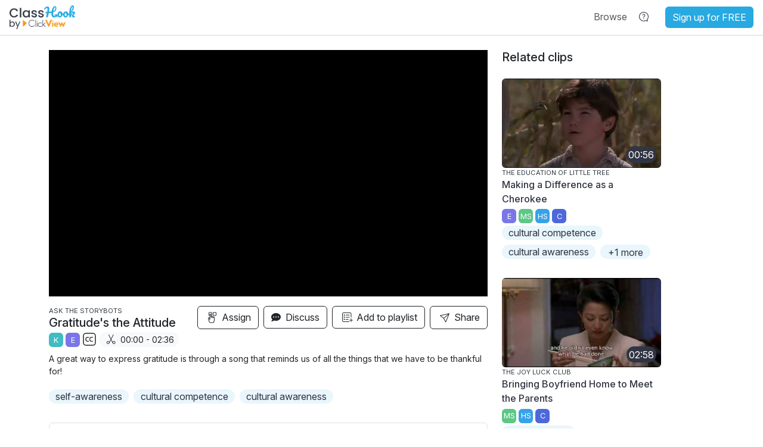

--- FILE ---
content_type: text/html; charset=utf-8
request_url: https://www.classhook.com/resources/5538-ask-the-storybots-gratitude-s-the-attitude
body_size: 75081
content:


<!DOCTYPE html>
<html>
	<head>

		<title>ClassHook | Gratitude&#39;s the Attitude</title>

		<meta name="keywords" content="Class Hook, ClassHook, Student Engagement, Anticipatory Set, Lesson Hook, Educational Video Clips, Popular TV Shows and Movies, Ask the StoryBots cultural competence awareness Social-Emotional Learning Self-awareness" />
		<meta name="copyright" content="&copy; 2015 - 2026 ClassHook" />
		<meta name="description" content="A great way to express gratitude is through a song that reminds us of all the things that we have to be thankful for!" />

		<!-- Favicons - generated by RealFaviconGenerator.net -->
		<link rel="apple-touch-icon" type="image/x-icon" href="/assets/favicons/apple-touch-icon-40c33d0931139cb4bdc33f42a2e841406e71b62601b763d5c9d551f58a5d5b0a.png?v=2" sizes="180x180" />
		<link rel="icon" type="image/png" href="/assets/favicons/favicon-32x32-f878257e8e014bd1ac1b31016650bbf77adfea663d669b534af9854b12340bb6.png?v=2" sizes="32x32" />
		<link rel="icon" type="image/png" href="/assets/favicons/favicon-16x16-34c2c6dbcc646a29de73bbeed408dbca3954826a8661c2a8c0e5079164a18504.png?v=2" sizes="16x16" />

		<link rel="manifest" href="/assets/favicons/manifest-6a735a9da7f00d815cb81f2c96e10efcc92e7750671dfda7a61c1e8564c37e70.json?v=2">
		<link rel="mask-icon" href="/assets/favicons/safari-pinned-tab-5d6da6069b7ae2f230316cd6eaf8394afa0bc43096ad689bdfb7d0d54799dc68.svg?v=2" color="#5bbad5">
		<link rel="shortcut icon" type="image/x-icon" href="/assets/favicons/favicon-e249da16b04071bc3b2b9d9f215baa213c869c336b55aaf2f254a616463b74f0.ico?v=2" />

		<!-- Fonts -->
		<link rel="preconnect" href="https://fonts.googleapis.com">
		<link rel="preconnect" href="https://fonts.gstatic.com" crossorigin>
		<link href="https://fonts.googleapis.com/css2?family=Poppins:ital,wght@0,100;0,200;0,300;0,400;0,500;0,600;0,700;0,800;0,900;1,100;1,200;1,300;1,400;1,500;1,600;1,700;1,800;1,900&display=swap" rel="stylesheet">
		<link href="https://fonts.googleapis.com/css2?family=Inter:ital,opsz,wght@0,14..32,100..900;1,14..32,100..900&display=swap" rel="stylesheet">

		<!-- Windows Live Tiles -->
		<meta name="msapplication-config" content="/assets/favicons/browserconfig-c89298fa4d85a75c63a8d61ee1b4d2be97d6409c612d0c8b916bfaf31ac515da.xml?v=2">
		<meta name="theme-color" content="#ffffff">

		<!-- Facebook Open Graph Tags -->
		<meta property="og:type"        content="video.tv_show">
		<meta property="og:title"       content="ClassHook | Gratitude&#39;s the Attitude">
		<meta property="og:description" content="A great way to express gratitude is through a song that reminds us of all the things that we have to be thankful for!">
		<meta property="og:url" 				content="https://www.classhook.com/resources/5538-ask-the-storybots-gratitude-s-the-attitude">

			<meta property="og:image" content="https://i.ytimg.com/vi/6F2VDKkw1qU/mqdefault.jpg">



			<meta property="og:video" content="https://www.classhook.com/embeds/daaqbS9IBl?show_subtitles=true">
			<meta property="og:video:url" content="https://www.classhook.com/embeds/daaqbS9IBl?show_subtitles=true">
			<meta property="og:video:secure_url" content="https://www.classhook.com/embeds/daaqbS9IBl?show_subtitles=true">

			<!-- Twitter cards for embedded video -->
			<meta name="twitter:card" content="player">
			<meta name="twitter:site" content="@classhook">
			<meta name="twitter:url" content="https://www.classhook.com/resources/5538-ask-the-storybots-gratitude-s-the-attitude">
			<meta name="twitter:title" content="ClassHook | Gratitude&#39;s the Attitude">
			<meta name="twitter:description" content="A great way to express gratitude is through a song that reminds us of all the things that we have to be thankful for!">
			<meta name="twitter:image" content="https://i.ytimg.com/vi/6F2VDKkw1qU/mqdefault.jpg">
			<meta name="twitter:player" content="https://www.classhook.com/embeds/daaqbS9IBl?show_subtitles=true">
			<meta name="twitter:player:width" content="1280">
			<meta name="twitter:player:height" content="720">

		<meta charset="utf-8">

		<!-- Responsive viewport meta tag for ensuring proper rendering and touch zooming on mobile devices -->
		<meta name="viewport" content="width=device-width, initial-scale=1, shrink-to-fit=no">

		<link rel="stylesheet" media="all" href="/assets/application-489e33c6b2d1d3a5255a8efaf96277b9b3d3aaa394ec9c6928d3b1a7b1f45f14.css" />
		<script src="/assets/application-6026711aa081f688814b4c412e0fbb3e8625a73f35c4f59ca794303ffe934429.js"></script>

    
    
    <script src="/vite/assets/application-CGKckvoy.js" crossorigin="anonymous" type="module"></script><link rel="stylesheet" media="screen" href="/vite/assets/application-BN_sCr3Z.css" />

		  <script type="text/javascript" src="https://js.stripe.com/v3/"></script>
  <script type="text/javascript">
    var stripe = Stripe("pk_live_51LUKMfEyxp301XPxNzM3OPve834DXi45RM9gGdFJ6wVjRxet5NWIagr023HbjhhisukUz4S5SU2bMujvs9ouNfTK00dae5Donp");
  </script>


		<meta name="csrf-param" content="authenticity_token" />
<meta name="csrf-token" content="nnwmTOK0jYpwRCeyYxfqFjG4VHTiztJrxu1sC0mckPEN8aRzSlmIkNwd7FrqSPJP3L6jMpk5CHhCP21b9uAAbw" />

		

		<script>
  window.chUseEduPlayer = false;
</script>

				<script>
		// Check if the user does NOT have the localStorage item that excludes him/her from Google Analytics tracking
		if (!localStorage.getItem('classhook-ga-exclusion')) {
			var gaScriptElement = document.createElement("script");
			gaScriptElement.type = "text/javascript";
			gaScriptElement.src = "https://www.googletagmanager.com/gtag/js?id=G-KT90FBJZVQ";
			gaScriptElement.async = true;
			document.getElementsByTagName('head')[0].appendChild(gaScriptElement);

			window.dataLayer = window.dataLayer || [];
			function gtag(){dataLayer.push(arguments);}
			gtag('js', new Date());
			gtag('config', 'G-KT90FBJZVQ');
		}
	</script>


			  <script type="text/javascript">
    (function(c,l,a,r,i,t,y){
        c[a]=c[a]||function(){(c[a].q=c[a].q||[]).push(arguments)};
        t=l.createElement(r);t.async=1;t.src="https://www.clarity.ms/tag/"+i;
        y=l.getElementsByTagName(r)[0];y.parentNode.insertBefore(t,y);
    })(window, document, "clarity", "script", "c6bxe7eiz7");

      window.clarity("set", "loggedIn", "false");
  </script>


			  <!-- Facebook Pixel Code -->
  <script>
    !function(f,b,e,v,n,t,s)
    {if(f.fbq)return;n=f.fbq=function(){n.callMethod?
    n.callMethod.apply(n,arguments):n.queue.push(arguments)};
    if(!f._fbq)f._fbq=n;n.push=n;n.loaded=!0;n.version='2.0';
    n.queue=[];t=b.createElement(e);t.async=!0;
    t.src=v;s=b.getElementsByTagName(e)[0];
    s.parentNode.insertBefore(t,s)}(window, document,'script',
    'https://connect.facebook.net/en_US/fbevents.js');
    fbq('init', '916248075393539');
    fbq('track', 'PageView');
  </script>

  <noscript>
    <img height="1" width="1" style="display:none" src="https://www.facebook.com/tr?id=916248075393539&ev=PageView&noscript=1" />
  </noscript>
  <!-- End Facebook Pixel Code -->


			

		<script src="https://apis.google.com/js/platform.js" async defer></script>
<script src="https://accounts.google.com/gsi/client" async defer></script>


		  <script>

    chRunModuleScript(function() {
      chAnalyticsTrackEvent("page_view", {"model_id":5538,"model_type":"Resource","title":"Gratitude's the Attitude"});
    });
  </script>

	</head>

	<body>
		<div class="site-header">
			<div class="px-3">
					<nav class="navbar navbar-expand-lg navbar-light px-0 align-items-start align-items-md-center">
  <div class="flex-shrink-0">
    <button type="button" class="navbar-toggler me-2 me-sm-0" data-bs-toggle="collapse" data-bs-target="#header-navbar-items" aria-controls="header-navbar-items" aria-expanded="false" aria-label="Toggle navigation">
      <span class="navbar-toggler-icon"></span>
    </button>
    <a class="navbar-brand" href="https://www.classhook.com/">
      <img border="0" width="110px" alt="ClassHook Logo" class="navbar-logo-lg" src="/assets/classhook_logo_v2-438486f868678cf9d6e7656c3865245932b068e287df1c8b6a8573bbf866a646.png" />
      <img border="0" width="40px" alt="ClassHook Logo small" class="navbar-logo-sm" src="/assets/classhook_logo_sm-1a8877ae6ef0d4e311ea553f4bf2cf7770de681aa59057789be234bfcca17f7e.png" />
</a>  </div>

    <!-- items shown in header when navbar is collapsed -->
    <ul class="navbar-nav list-unstyled d-flex d-lg-none flex-row align-items-start align-items-md-center flex-nowrap flex-grow-1 non-collapsed">
            <div id="signin-dropdown" class="dropdown-menu dropdown-menu-override dropdown-menu-right" aria-labelledby="header-item-user-menu">
              <div class="dropdown-item">
                <div class="text-start">
  <form role="form" action="/signin" accept-charset="UTF-8" method="post"><input type="hidden" name="authenticity_token" value="PihSvluD4eib_SG1hIGeYVClvw-IlEmP-xx1IuF_35FC1U7dMcQY8kGb4yO99Esr6BcE41S8bql9xBHq2e4cRw" autocomplete="off" />
    <div class="row">
      <div class='mb-3 col-md-12'>
        <label class=" mb-1" for="session_email">Email</label>
        <input class="form-control" type="text" name="session[email]" id="session_email" />
      </div>
    </div>

    <div class="row">
      <div class='mb-3 col-md-12'>
        <div class="d-flex justify-content-between">
          <label class=" mb-1" for="session_password">Password</label>
          <small><a tabindex="1" href="/forgot_password">Forgot password?</a></small>
        </div>
        <input class="form-control" type="password" name="session[password]" id="session_password" />
      </div>
    </div>

    <input type="submit" name="commit" value="Log in" class="btn btn-dark btn-lg w-100" data-disable-with="Log in" />

    <div class="form-check mt-3">
      <input name="session[remember_me]" type="hidden" value="0" autocomplete="off" /><input class="form-check-input" type="checkbox" value="1" checked="checked" name="session[remember_me]" id="session_remember_me" />
      <label class="form-check-label fw-normal" for="session_remember_me">Stay logged in</label>
    </div>
</form></div>

<div class="row my-4 pb-2">
  <div class="col-md-12">
    <div class="text-center other-login-methods-divider-line">
      <span class="other-login-methods-divider-line-text">
        or
      </span>
    </div>
  </div>
</div>

<div class="mt-2">
  <div id="clever-sign-in-btn" class="mt-3"></div>

  <div id="google-sign-in-btn" class="mt-3"></div>

  <script>
    chRunModuleScript(function() {
      renderGoogleSignInButton("google-sign-in-btn", {
        clientId: "355766646610-mma7gio4jrcq11l15ov32pc7n3eforfo.apps.googleusercontent.com"
      });

      renderCleverSignInButton("clever-sign-in-btn", {
        buttonText: "Sign in with Clever",
        width: "100%",
        height: "48px",
        url: 'https://clever.com/oauth/authorize?client_id=ac16d559dd7d3769cf22&amp;redirect_uri=https%3A%2F%2Fwww.classhook.com%2Fclever_oauth%2Fnew&amp;response_type=code'
      });
    });
  </script>
</div>

<p class="mt-4">New to ClassHook? <a href="/signup">Sign up for FREE</a></p>

              </div>
            </div>
          </li>
    </ul>

    <!-- Collapsable items, will hide at sm -->
    <div id="header-navbar-items" class="collapse navbar-collapse">
      <ul class="navbar-nav align-items-center header-navbar-center w-100 d-flex justify-content-between list-unstyled">
        <!-- Search bar -->
        <div class='mx-auto header-navbar-search d-none d-lg-block'>
        </div>
        <!-- Collapsiable navbar items -->
        <div class="d-flex align-items-start algin-items-lg-center">
          <li class="nav-item ms-2 dropdown px-lg-0 px-2">
            <a id="header-item-browse" href="#" class="nav-link header-menu-item text-nowrap" data-bs-toggle="dropdown" role="button" aria-expanded="false" aria-haspopup="true">
              <span class="nav-item-text">Browse</span>
            </a>
            <div class="dropdown-menu dropdown-menu-end" aria-labelledby="header-item-browse">
              <a class="dropdown-item" href="/browse_subjects">Browse Subjects</a>
              <a class="dropdown-item" href="/browse_genres">
  <div class="d-flex align-items-center justify-content-between">
    <span class="me-2">Browse Genres</span>


      <div id="header-paywall-TKhy0lJQi4E"></div>

      <script>
        chRunModuleScript(function() {
          renderUpgradeButton("header-paywall-TKhy0lJQi4E", {
            disableClicks: true,
            size: "sm"
          });
        });
      </script>
  </div>
</a>
              <a class="dropdown-item" href="/playlists/browse">ClassHook Playlists</a>
              <a class="dropdown-item" href="/clips_by_standards">Clips by Standards</a>
              <a class="dropdown-item" href="/vocabulary_finder">Vocabulary Finder</a>
              <a class="dropdown-item" href="/movie_recommendations">Movie Recommendations</a>
            </div>
          </li>
          <li class="nav-item dropdown px-lg-0 px-2">
            <a id="header-item-help" href="#" class="nav-link header-menu-item text-nowrap" data-bs-toggle="dropdown" role="button" aria-expanded="false" aria-haspopup="true">
              <svg xmlns="http://www.w3.org/2000/svg" width="24" height="24" viewBox="0 0 24 24" fill="none" class="nav-item-icon" style="width: 24px">
<path d="M5.05376 11.9032C5.05376 8.13241 8.15156 5.05376 12 5.05376C15.8484 5.05376 18.9462 8.13241 18.9462 11.9032C18.9462 13.5322 18.3707 15.0272 17.4062 16.2043C17.1266 16.5456 17.1006 16.9278 17.1138 17.1538C17.1269 17.3806 17.1864 17.5888 17.2344 17.735C17.285 17.8895 17.3482 18.048 17.4017 18.1811C17.4094 18.2001 17.4169 18.2187 17.4243 18.2371C17.4727 18.3573 17.5161 18.4649 17.5563 18.5744C17.6002 18.694 17.6305 18.7907 17.6505 18.8682C17.5766 18.8309 17.4852 18.7785 17.3731 18.7065C17.2749 18.6433 17.1794 18.5777 17.0727 18.5044C17.0559 18.4928 17.0387 18.4811 17.0213 18.4691C16.9024 18.3876 16.7611 18.2913 16.621 18.2081C16.4881 18.1292 16.298 18.0262 16.0802 17.9638C15.8633 17.9018 15.4882 17.8436 15.0959 18.0366C14.1653 18.4943 13.1149 18.7526 12 18.7526C8.15156 18.7526 5.05376 15.6739 5.05376 11.9032ZM18.2213 16.8722C19.3337 15.5146 20 13.7858 20 11.9032C20 7.53837 16.4183 4 12 4C7.58172 4 4 7.53837 4 11.9032C4 16.268 7.58172 19.8063 12 19.8063C13.2794 19.8063 14.4886 19.5097 15.561 18.9821C15.7628 18.8829 16.0908 19.1083 16.4745 19.3719C17.07 19.7811 17.7996 20.2824 18.4 19.8063C19.0009 19.33 18.6704 18.5101 18.4011 17.8418C18.2278 17.4119 18.0799 17.0448 18.2213 16.8722Z" fill="#313543"></path>
<path d="M12.6182 15.2592C12.6182 15.6795 12.2815 16 11.8909 16C11.5003 16 11.1636 15.6723 11.1636 15.2592C11.1636 14.8532 11.4936 14.5255 11.8909 14.5255C12.2882 14.5255 12.6182 14.8461 12.6182 15.2592Z" fill="#313543"></path>
<path d="M12.2345 13.6895C12.3128 13.5735 12.3519 13.4294 12.3519 13.2573V13.1733C12.3554 12.9771 12.3832 12.811 12.4354 12.675C12.4876 12.5389 12.5737 12.4078 12.6937 12.2817C12.8138 12.1557 12.9799 12.0106 13.1921 11.8465C13.5296 11.5864 13.8062 11.2872 14.0219 10.949C14.2376 10.6108 14.3455 10.2096 14.3455 9.74529C14.3455 9.257 14.2419 8.84678 14.0349 8.51459C13.8279 8.18239 13.5505 7.93025 13.2026 7.75815C12.8547 7.58605 12.4702 7.5 12.0492 7.5C11.59 7.5 11.169 7.61506 10.7863 7.8452C10.4036 8.07534 10.1183 8.41653 9.93046 8.86878C9.88524 8.97685 9.85219 9.08691 9.83131 9.19897C9.81043 9.31105 9.8 9.41711 9.8 9.51716C9.8 9.66925 9.83827 9.79431 9.91481 9.89236C9.99135 9.99042 10.1009 10.0395 10.2436 10.0395C10.3619 10.0395 10.461 10.0014 10.541 9.9254C10.6211 9.84935 10.6785 9.7473 10.7133 9.61922C10.8316 9.19097 11.0038 8.89981 11.2299 8.74572C11.4561 8.59163 11.7187 8.51459 12.0179 8.51459C12.2684 8.51459 12.4954 8.56361 12.699 8.66167C12.9025 8.75972 13.0643 8.89981 13.1843 9.0819C13.3043 9.26401 13.3643 9.48313 13.3643 9.73928C13.3643 9.96342 13.3261 10.1565 13.2495 10.3186C13.173 10.4807 13.0704 10.6258 12.9416 10.7539C12.8129 10.8819 12.6703 11.008 12.5137 11.1321C12.3084 11.2922 12.1197 11.4653 11.9475 11.6514C11.7753 11.8375 11.637 12.0436 11.5326 12.2697C11.4282 12.4959 11.376 12.749 11.376 13.0292V13.2693C11.376 13.4454 11.4178 13.5885 11.5013 13.6986C11.5848 13.8086 11.7083 13.8636 11.8718 13.8636C12.0353 13.8636 12.1562 13.8056 12.2345 13.6895Z" fill="#313543"></path>
</svg>
            </a>
            <div class="dropdown-menu dropdown-menu-right" aria-labelledby="header-item-help">
              <a class="dropdown-item" href="/use_cases">Use Cases</a>
              <a class="dropdown-item" href="/downloads">Resources</a>
              <a class="dropdown-item" href="/training">Training Videos</a>
              <a class="dropdown-item" target="_blank" data-ch-event-name="click" data-ch-event-title="Help Center" data-ch-event-link="help_center" rel="noopener noreferrer" href="https://help.classhook.com">Help Center</a>
              <div class="dropdown-divider" role="separator"></div>
              <a class="dropdown-item" href="/contact">Contact us</a>
            </div>
          </li>
        </div>

        <!-- Avatar or Log in -->
              <div id="signin-dropdown" class="dropdown-menu dropdown-menu-override dropdown-menu-right" aria-labelledby="header-item-user-menu">
                <div class="dropdown-item">
                  <div class="text-start">
  <form role="form" action="/signin" accept-charset="UTF-8" method="post"><input type="hidden" name="authenticity_token" value="MbVOMoIcwqW_w2h02VM8xD5YXcgaRh9-lhMxAXN0zv1NSFJR6Fs7v2WlquLgJumOhurmJMZuOFgQy1XJS-UNKw" autocomplete="off" />
    <div class="row">
      <div class='mb-3 col-md-12'>
        <label class=" mb-1" for="session_email">Email</label>
        <input class="form-control" type="text" name="session[email]" id="session_email" />
      </div>
    </div>

    <div class="row">
      <div class='mb-3 col-md-12'>
        <div class="d-flex justify-content-between">
          <label class=" mb-1" for="session_password">Password</label>
          <small><a tabindex="1" href="/forgot_password">Forgot password?</a></small>
        </div>
        <input class="form-control" type="password" name="session[password]" id="session_password" />
      </div>
    </div>

    <input type="submit" name="commit" value="Log in" class="btn btn-dark btn-lg w-100" data-disable-with="Log in" />

    <div class="form-check mt-3">
      <input name="session[remember_me]" type="hidden" value="0" autocomplete="off" /><input class="form-check-input" type="checkbox" value="1" checked="checked" name="session[remember_me]" id="session_remember_me" />
      <label class="form-check-label fw-normal" for="session_remember_me">Stay logged in</label>
    </div>
</form></div>

<div class="row my-4 pb-2">
  <div class="col-md-12">
    <div class="text-center other-login-methods-divider-line">
      <span class="other-login-methods-divider-line-text">
        or
      </span>
    </div>
  </div>
</div>

<div class="mt-2">
  <div id="clever-sign-in-btn" class="mt-3"></div>

  <div id="google-sign-in-btn" class="mt-3"></div>

  <script>
    chRunModuleScript(function() {
      renderGoogleSignInButton("google-sign-in-btn", {
        clientId: "355766646610-mma7gio4jrcq11l15ov32pc7n3eforfo.apps.googleusercontent.com"
      });

      renderCleverSignInButton("clever-sign-in-btn", {
        buttonText: "Sign in with Clever",
        width: "100%",
        height: "48px",
        url: 'https://clever.com/oauth/authorize?client_id=ac16d559dd7d3769cf22&amp;redirect_uri=https%3A%2F%2Fwww.classhook.com%2Fclever_oauth%2Fnew&amp;response_type=code'
      });
    });
  </script>
</div>

<p class="mt-4">New to ClassHook? <a href="/signup">Sign up for FREE</a></p>

                </div>
              </div>
            </li>
      </ul>
    </div>
    <!-- Always show Sing-up button for non-logged-in users in non-homepages pages -->
      <ul class="navbar-nav list-unstyled flex-row align-items-center flex-nowrap ms-3">
        <li class="nav-item">
          <a class="btn btn-primary text-white homepage-nav-btn" href="/signup">Sign up for FREE</a>
        </li>
      </ul>

</nav>

			</div>

			<hr class="header-separator">
		</div>

				<div class="site-body-white">
		<div class="container">

			<div id="flash-messages">
				
			</div>

			


<div id="resource-modal" class="view-resource" data-id="5538">
    <div id="login-required-modal" class="modal fade" role="dialog" aria-hidden="true">
  <div class="modal-dialog" role="document">
    <div class="modal-content">
      <div class="modal-header">
        <h4 class="modal-title">Sign in required</h4>

        <button type="button" class="btn-close" data-bs-dismiss="modal" aria-label="Close">
          
        </button>
      </div>

      <div class="modal-body">
        <div class="text-center">
          <i class="fas fa-lightbulb ch-orange fa-8x"></i>
        </div>

        <h4 class="text-center my-3">
          Sign up to
          <span id="login-required-modal-action-text">gain access to lesson features.</span>
        </h4>

        <div class="text-center">
          <a class="btn btn-lg btn-dark w-75" href="/signup?page_ref=login_required_modal">Create a free account</a>
        </div>

        <p class="text-center mt-2">
          Already have an account? <a href="/signin?page_ref=login_required_modal">Sign in</a>
        </p>
      </div>
    </div>
  </div>
</div>


      <div id="resource-end-signup-cta-modal" class="modal fade clip-end-signup-cta-modal" role="dialog">
	<div class="modal-dialog" role="document">
		<div class="modal-content">
			<div class="modal-header">
				<h4 class="modal-title">Sign in to access great benefits</h4>

				<button type="button" class="btn-close" data-bs-dismiss="modal" aria-label="Close">
          
        </button>
			</div>

			<div class="modal-body">
				<ul class="benefits-list">
					<li>Watch more clips for free</li>
					<li>Organize clips into playlists</li>
					<li>Access discussion questions and standards</li>
					<li>Upload your own clips</li>
					<li>And more</li>
				</ul>
			</div>

			<div class="text-center">
				<a class="btn btn-lg btn-dark w-75" href="/signup?page_ref=clip_end_signup_cta_modal">Create a free account</a>
			</div>

			<p class="text-center mt-2">
				Already have an account? <a href="/signin?page_ref=clip_end_signup_cta_modal">Sign in</a>
			</p>
		</div>
	</div>
</div>


  <div class="row">
    <!-- Clip Section -->
    <div class="col-lg-8 col-md-12 pt-4">
      <div>
        <div class="position-relative pb-3">

          <div id="video-player-container" class="video-player-container ">
          </div>

        </div>
      </div>

      <div data-discussion-mode-toggle="true">
        <div class="d-flex flex-wrap">
          <div class="mb-2 me-2">
              <div class="resource-series-title">
                Ask the StoryBots
              </div>

            <h5 class="me-3 mb-1">Gratitude&#39;s the Attitude</h5>

            <div>
              


	<button type="button" class="btn btn-grade-level-k " title="Kindergarten" data-bs-toggle="tooltip">
		K
</button>


	<button type="button" class="btn btn-grade-level-e " title="Elementary" data-bs-toggle="tooltip">
		E
</button>


                

<button type="button" class="btn btn-link text-reset p-0" data-bs-toggle="modal" data-bs-target="#subtitles-modal">
  <svg xmlns="http://www.w3.org/2000/svg" width="22" height="22" viewBox="0 0 22 22" fill="currentColor">
<path d="M17 0.333344C19.5773 0.333344 21.6666 2.42268 21.6666 5.00001V17C21.6666 19.5773 19.5773 21.6667 17 21.6667H4.99998C2.42265 21.6667 0.333313 19.5773 0.333313 17V5.00001C0.333313 2.42268 2.42265 0.333344 4.99998 0.333344H17ZM17 1.66668H4.99998C3.15903 1.66668 1.66665 3.15906 1.66665 5.00001V17C1.66665 18.841 3.15903 20.3333 4.99998 20.3333H17C18.8409 20.3333 20.3333 18.841 20.3333 17V5.00001C20.3333 3.15906 18.8409 1.66668 17 1.66668ZM9.66665 7.00001C10.0348 7.00001 10.3333 7.29849 10.3333 7.66668C10.3333 8.03487 10.0348 8.33334 9.66665 8.33334H7.66665C6.56208 8.33334 5.66665 9.22877 5.66665 10.3333V11.6667C5.66665 12.7712 6.56208 13.6667 7.66665 13.6667H9.66665C10.0348 13.6667 10.3333 13.9652 10.3333 14.3333C10.3333 14.7015 10.0348 15 9.66665 15H7.66665C5.8257 15 4.33331 13.5076 4.33331 11.6667V10.3333C4.33331 8.49239 5.8257 7.00001 7.66665 7.00001H9.66665ZM16.3333 7.00001C16.7015 7.00001 17 7.29849 17 7.66668C17 8.03487 16.7015 8.33334 16.3333 8.33334H14.3333C13.2287 8.33334 12.3333 9.22877 12.3333 10.3333V11.6667C12.3333 12.7712 13.2287 13.6667 14.3333 13.6667H16.3333C16.7015 13.6667 17 13.9652 17 14.3333C17 14.7015 16.7015 15 16.3333 15H14.3333C12.4924 15 11 13.5076 11 11.6667V10.3333C11 8.49239 12.4924 7.00001 14.3333 7.00001H16.3333Z" fill="currentColor"></path>
</svg>
  <span class="sr-only">Subtitles settings</span>
</button>

<div id="subtitles-modal" class="modal fade" role="dialog" aria-hidden="true" aria-labelledby="Subtitles Settings">
  <div class="modal-dialog" role="document">
    <div class="modal-content">
      <div class="modal-header">
        <h4 class="modal-title">
          <svg xmlns="http://www.w3.org/2000/svg" width="22" height="22" viewBox="0 0 22 22" fill="currentColor">
<path d="M17 0.333344C19.5773 0.333344 21.6666 2.42268 21.6666 5.00001V17C21.6666 19.5773 19.5773 21.6667 17 21.6667H4.99998C2.42265 21.6667 0.333313 19.5773 0.333313 17V5.00001C0.333313 2.42268 2.42265 0.333344 4.99998 0.333344H17ZM17 1.66668H4.99998C3.15903 1.66668 1.66665 3.15906 1.66665 5.00001V17C1.66665 18.841 3.15903 20.3333 4.99998 20.3333H17C18.8409 20.3333 20.3333 18.841 20.3333 17V5.00001C20.3333 3.15906 18.8409 1.66668 17 1.66668ZM9.66665 7.00001C10.0348 7.00001 10.3333 7.29849 10.3333 7.66668C10.3333 8.03487 10.0348 8.33334 9.66665 8.33334H7.66665C6.56208 8.33334 5.66665 9.22877 5.66665 10.3333V11.6667C5.66665 12.7712 6.56208 13.6667 7.66665 13.6667H9.66665C10.0348 13.6667 10.3333 13.9652 10.3333 14.3333C10.3333 14.7015 10.0348 15 9.66665 15H7.66665C5.8257 15 4.33331 13.5076 4.33331 11.6667V10.3333C4.33331 8.49239 5.8257 7.00001 7.66665 7.00001H9.66665ZM16.3333 7.00001C16.7015 7.00001 17 7.29849 17 7.66668C17 8.03487 16.7015 8.33334 16.3333 8.33334H14.3333C13.2287 8.33334 12.3333 9.22877 12.3333 10.3333V11.6667C12.3333 12.7712 13.2287 13.6667 14.3333 13.6667H16.3333C16.7015 13.6667 17 13.9652 17 14.3333C17 14.7015 16.7015 15 16.3333 15H14.3333C12.4924 15 11 13.5076 11 11.6667V10.3333C11 8.49239 12.4924 7.00001 14.3333 7.00001H16.3333Z" fill="currentColor"></path>
</svg>
          Subtitles Settings
        </h4>

        <button type="button" class="btn-close" data-bs-dismiss="modal" aria-label="Close">

        </button>
      </div>

      <div class="modal-body">
        <form id="resource-user-subtitles-preferences" role="form" action="/users/update_preference" accept-charset="UTF-8" data-remote="true" method="post"><input type="hidden" name="_method" value="patch" autocomplete="off" />
  <div class="row">
    <div class="mb-3 col-md-12">
      <label for="user-subtitles-preference">Subtitles</label>

      <button id="resource-user-subtitles-notice" class="btn btn-link p-0" type="button"
              title="Subtitles generated automatically." data-bs-toggle="tooltip" data-placement="top">
        <i class="fas fa-info-circle"></i>
        <span class="sr-only">Notice: Subtitles generated automatically.</span>
      </button>

      <div class="custom-control custom-switch">
        <input name="user[preferences][subtitles_on]" type="hidden" value="0" autocomplete="off" /><input id="user-subtitles-preference" class="custom-control-input" name="user[preferences][subtitles_on]" aria-label="Subtitles toggle" type="checkbox" value="1" />
        <label for="user-subtitles-preference" class="custom-control-label"></label>
      </div>
    </div>
  </div>

  <div class="row">
    <div class="mb-3 col-md-12">
      <label for="user-subtitles-censor-profanity-preference">Censor profanity</label>

      <button id="modal-resource-user-subtitles-censor-profanity-notice" class="btn btn-link p-0" type="button"
              title="Replaces all profanity in subtitles with censored text." data-bs-toggle="tooltip" data-placement="top">
        <i class="fas fa-info-circle"></i>
        <span class="sr-only">Notice: Replaces all profanity in subtitles with censored text.</span>
      </button>

      <div class="d-flex flex-wrap">
        <div class="custom-control custom-switch me-2">
          <input name="user[preferences][subtitles_censor_profanity]" type="hidden" value="0" autocomplete="off" /><input id="user-subtitles-censor-profanity-preference" class="custom-control-input" name="user[preferences][subtitles_censor_profanity]" aria-label="Censor profanity toggle" type="checkbox" value="1" />
          <label for="user-subtitles-censor-profanity-preference" class="custom-control-label"></label>
        </div>
      </div>
    </div>
  </div>

  <div class="row">
    <div class="mb-3 col-md-12 mb-0">
      <label for="user-skip-profanity-preference">Skip profanity</label>

      <button id="modal-resource-user-skip-profanity-notice" class="btn btn-link p-0" type="button"
              title="Automatically skips past the moments in the clip containing profanity." data-bs-toggle="tooltip" data-placement="top">
        <i class="fas fa-info-circle"></i>
        <span class="sr-only">Notice: Automatically skips past the moments in the clip containing profanity.</span>
      </button>

      <div class="d-flex flex-wrap">
        <div class="custom-control custom-switch me-2">
          <input name="user[preferences][skip_profanity]" type="hidden" value="0" autocomplete="off" /><input id="user-skip-profanity-preference" class="custom-control-input" name="user[preferences][skip_profanity]" aria-label="Skip profanity toggle" type="checkbox" value="1" />
          <label for="user-skip-profanity-preference" class="custom-control-label"></label>
        </div>
      </div>
    </div>
  </div>
</form>
<script>
  // Bind the event to the Subtitles On/Off checkbox
  $("#resource-user-subtitles-preferences").on("change", "#user-subtitles-preference, #user-subtitles-censor-profanity-preference, #user-skip-profanity-preference", function(e)
  	{
  		$("#resource-user-subtitles-preferences").submit();
  	});
</script>

      </div>
    </div>
  </div>
</div>

                <div class="bg-gray-100 rounded-pill d-inline py-1 px-2 clip-segment-badge">
                  <svg xmlns="http://www.w3.org/2000/svg" width="24" height="24" viewBox="0 0 24 24" fill="none">
<path d="M14.8933 16.3573C15.236 15.6691 15.8872 15.1471 16.6992 15.0032C18.0615 14.7618 19.3606 15.676 19.6008 17.0452C19.841 18.4143 18.9314 19.7199 17.5691 19.9613C16.398 20.1689 15.2736 19.5223 14.8284 18.467L12.2262 13.2587L9.65641 18.3969C9.2323 19.4936 8.08424 20.1734 6.8874 19.9613C5.5251 19.7199 4.61546 18.4143 4.85567 17.0452C5.09588 15.6761 6.39498 14.7618 7.75728 15.0032C8.56696 15.1467 9.21673 15.6661 9.56023 16.3513L11.6668 12.1393L7.96396 4.72811C7.84004 4.4801 7.93964 4.17808 8.18642 4.05355C8.43319 3.92901 8.7337 4.0291 8.85762 4.27712L12.2266 11.02L15.5991 4.27695C15.7231 4.02899 16.0236 3.92901 16.2704 4.05365C16.5171 4.17828 16.6166 4.48034 16.4926 4.7283L12.786 12.1395L14.8933 16.3573ZM5.84048 17.2197C5.69617 18.0422 6.24264 18.8266 7.06105 18.9716C7.87946 19.1166 8.6599 18.5674 8.80421 17.7449C8.94852 16.9224 8.40205 16.1381 7.58364 15.993C6.76523 15.8479 5.98479 16.3972 5.84048 17.2197ZM17.3955 18.9716C18.2139 18.8266 18.7603 18.0422 18.616 17.2197C18.4717 16.3972 17.6913 15.8479 16.8729 15.993C16.0544 16.138 15.508 16.9224 15.6523 17.7449C15.7966 18.5674 16.577 19.1166 17.3955 18.9716Z" fill="#313543"></path>
</svg>
                  00:00 - 02:36
                </div>

            </div>
          </div>

          <div class="flex-grow-1"></div>

          <div class="d-flex flex-wrap">
              <div class="me-2 mb-2">
                
  <button class="btn btn-outline-dark login-required-modal" type="button" data-action-text="assign clips to students." title="Assign">
    <svg xmlns="http://www.w3.org/2000/svg" width="24" height="25" viewBox="0 0 24 25" fill="currentColor">
<path d="M13.8876 11.0037C14.0883 10.8928 14.3169 10.8301 14.5593 10.8301C15.3536 10.8301 16 11.5046 16 12.3336L15.9995 15.8969C15.9992 17.809 15.4671 19.6644 14.4606 21.2623C14.3671 21.4107 14.2085 21.5 14.0384 21.5H8.35555C8.22634 21.5 8.10205 21.4484 8.0082 21.3556C7.92945 21.2778 6.08002 19.4264 5.70128 16.9519L5.03731 13.9861C4.94472 13.5725 5.02633 13.1579 5.26131 12.8488C5.485 12.5545 5.82938 12.3797 6.21311 12.3637C6.56998 12.292 6.93393 12.362 7.24429 12.5632C7.34063 12.6257 7.42837 12.6985 7.50649 12.7803V9.51352H7.38647C6.65854 9.51352 6.06631 8.8954 6.06631 8.13564V4.87788C6.06631 4.11812 6.65854 3.5 7.38647 3.5H10.5077C11.2357 3.5 11.8279 4.11812 11.8279 4.87788V8.13561C11.8279 8.89537 11.2357 9.51349 10.5077 9.51349H10.3877V9.9829C10.5236 9.93846 10.6681 9.91448 10.8178 9.91448C11.2934 9.91448 11.716 10.1563 11.9785 10.5283C12.1882 10.4039 12.4306 10.3327 12.6886 10.3327C13.1881 10.3327 13.6291 10.5994 13.8876 11.0037ZM6.6966 16.7693C6.96061 18.5334 8.16062 19.9933 8.56782 20.4453H13.7607C14.5648 19.0751 14.9887 17.5085 14.9889 15.8968L14.9895 12.3336C14.9895 12.0861 14.7965 11.8847 14.5593 11.8847C14.3222 11.8847 14.1292 12.0861 14.1292 12.3337V13.1903C14.1292 13.4815 13.903 13.7177 13.6239 13.7177C13.3449 13.7177 13.1187 13.4815 13.1187 13.1903V11.8363C13.1187 11.5888 12.9257 11.3874 12.6886 11.3874C12.4514 11.3874 12.2584 11.5888 12.2584 11.8363V12.8221C12.2584 13.1133 12.0322 13.3494 11.7532 13.3494C11.4741 13.3494 11.2479 13.1133 11.2479 12.8221V11.4181C11.2479 11.1706 11.0549 10.9692 10.8178 10.9692C10.5806 10.9692 10.3877 11.1706 10.3877 11.4181V12.762C10.3877 13.0532 10.1615 13.2893 9.88242 13.2893C9.60339 13.2893 9.37717 13.0532 9.37717 12.762V7.81692C9.37717 7.56938 9.1842 7.36797 8.94703 7.36797C8.70987 7.36797 8.51689 7.56938 8.51689 7.81692V16.198C8.51689 16.3493 8.45468 16.4933 8.34602 16.5934C8.23735 16.6935 8.09278 16.74 7.94892 16.7213L7.90843 16.716C7.69858 16.6886 7.5273 16.5277 7.47917 16.3127L6.90288 13.7383C6.87674 13.6216 6.80863 13.5224 6.71102 13.4592C6.6134 13.3959 6.49588 13.388 6.38125 13.3952C6.35587 13.3968 6.33831 13.3994 6.31919 13.4023C6.3041 13.4045 6.28795 13.4069 6.26629 13.4091C6.16864 13.4188 6.09558 13.4481 6.05287 13.5043C6.01016 13.5605 5.99895 13.6464 6.02124 13.7461L6.68939 16.7307C6.69225 16.7434 6.69465 16.7563 6.6966 16.7693ZM7.07682 8.13564C7.07682 8.31385 7.21573 8.45884 7.38641 8.45884H7.50642V7.81688C7.50642 6.98779 8.15271 6.31325 8.94707 6.31325C9.74143 6.31325 10.3877 6.98779 10.3877 7.81688V8.45884H10.5077C10.6785 8.45884 10.8174 8.31385 10.8174 8.13564V4.87788C10.8174 4.69968 10.6785 4.55469 10.5077 4.55469H7.38647C7.21573 4.55469 7.07682 4.69968 7.07682 4.87788V8.13564Z" fill="currentColor"></path>
<path d="M17.6252 3.5H14.3748C13.6167 3.5 13 4.11673 13 4.87478V8.12522C13 8.88327 13.6167 9.5 14.3748 9.5H17.6252C18.3833 9.5 19 8.88327 19 8.12522V4.87478C19 4.11673 18.3833 3.5 17.6252 3.5ZM17.9477 8.12522C17.9477 8.30302 17.803 8.44768 17.6252 8.44768H14.3748C14.197 8.44768 14.0524 8.30302 14.0524 8.12522V4.87478C14.0524 4.69698 14.197 4.55232 14.3748 4.55232H17.6252C17.803 4.55232 17.9477 4.69698 17.9477 4.87478V8.12522Z" fill="currentColor"></path>
</svg>
    <span class="d-none d-lg-inline">Assign</span>
  </button>

              </div>

              <div class="me-2 mb-2">
                  <button class="btn btn-outline-dark login-required-modal" type="button" aria-haspopup="true" aria-expanded="false"
          data-action-text="start a class discussion with your students."
  >
    <i class="fas fa-comment-dots me-1"></i>
    Discuss
  </button>

              </div>

              <div class="me-2 mb-2">
                



<button name="button" type="button" id="resource-add-to-playlist-button" title="Add to playlist" class="btn btn-outline-dark login-required-modal" data-action-text="add this clip to a playlist." data-ch-event-name="click" data-ch-event-model-id="5538" data-ch-event-model-type="Resource" data-ch-event-title="Gratitude&#39;s the Attitude" data-ch-event-link="add_playlist_button">
  <svg xmlns="http://www.w3.org/2000/svg" width="24" height="24" viewBox="0 0 24 24" fill="currentColor">
<path fill-rule="evenodd" clip-rule="evenodd" d="M17.1351 4C18.4785 4 19.5676 5.11929 19.5676 6.5V12C19.5676 12.2761 19.3498 12.5 19.0811 12.5C18.8124 12.5 18.5946 12.2761 18.5946 12V6.5C18.5946 5.67157 17.9412 5 17.1351 5H6.43243C5.6264 5 4.97297 5.67157 4.97297 6.5V17.5C4.97297 18.3284 5.6264 19 6.43243 19H15.6757C15.9444 19 16.1622 19.2239 16.1622 19.5C16.1622 19.7761 15.9444 20 15.6757 20H6.43243C5.08904 20 4 18.8807 4 17.5V6.5C4 5.11929 5.08904 4 6.43243 4H17.1351ZM19.1039 14C19.36 14 19.5676 14.1996 19.5676 14.4708L19.5672 16.5H21.5419C21.7949 16.5 22 16.7121 22 16.9649V17.0351C22 17.2919 21.7922 17.5 21.5419 17.5L19.5672 17.499L19.5676 19.5292C19.5676 19.7892 19.3612 20 19.1039 20H19.0583C18.8022 20 18.5946 19.8004 18.5946 19.5292L18.5942 17.499L16.6202 17.5C16.3673 17.5 16.1622 17.2879 16.1622 17.0351V16.9649C16.1622 16.7081 16.3699 16.5 16.6202 16.5H18.5942L18.5946 14.4708C18.5946 14.2108 18.8009 14 19.0583 14H19.1039ZM7.32732 14.3571L8.49288 15.0675C8.88076 15.3039 8.88005 15.6877 8.49288 15.9237L7.32732 16.6341C6.93944 16.8705 6.625 16.7028 6.625 16.239V14.7522C6.625 14.2976 6.94016 14.1211 7.32732 14.3571ZM14.2162 15C14.4849 15 14.7027 15.199 14.7027 15.4444C14.7027 15.6899 14.4849 15.8889 14.2162 15.8889H10.3243C10.0556 15.8889 9.83784 15.6899 9.83784 15.4444C9.83784 15.199 10.0556 15 10.3243 15H14.2162ZM7.32732 10.8523L8.49288 11.5628C8.88076 11.7992 8.88005 12.1829 8.49288 12.4189L7.32732 13.1294C6.93944 13.3658 6.625 13.198 6.625 12.7342V11.2474C6.625 10.7928 6.94016 10.6163 7.32732 10.8523ZM16.1622 11.5C16.4308 11.5 16.6486 11.699 16.6486 11.9444C16.6486 12.1899 16.4308 12.3889 16.1622 12.3889H10.3243C10.0556 12.3889 9.83784 12.1899 9.83784 11.9444C9.83784 11.699 10.0556 11.5 10.3243 11.5H16.1622ZM7.38653 7.2903L8.55209 8.00074C8.93997 8.23716 8.93926 8.62092 8.55209 8.8569L7.38653 9.56734C6.99865 9.80376 6.68421 9.636 6.68421 9.17221V7.68543C6.68421 7.23079 6.99937 7.05432 7.38653 7.2903ZM16.1622 7.82222C16.4308 7.82222 16.6486 8.02121 16.6486 8.26667C16.6486 8.51213 16.4308 8.71111 16.1622 8.71111H10.3243C10.0556 8.71111 9.83784 8.51213 9.83784 8.26667C9.83784 8.02121 10.0556 7.82222 10.3243 7.82222H16.1622Z" fill="currentColor"></path>
</svg>
  <span class="d-none d-lg-inline">Add to playlist</span>
</button>
              </div>

            <div>
              


<div>
  


<button name="button" type="button" class="btn  btn-outline-dark" role="button" title="Share this clip" data-bs-toggle="modal" data-bs-target="#share-modal-R6GMPWPQ6u8GR78JIGc3kA">
	<svg xmlns="http://www.w3.org/2000/svg" width="24" height="25" viewBox="0 0 24 25" fill="currentColor">
<path d="M9.93477 13.9796L13.319 20.2382C13.319 20.2382 13.4615 20.5 13.7535 20.5C14.0455 20.5 14.1956 20.2382 14.1956 20.2382L19.9693 6.1648C19.9693 6.1648 20.0594 5.89278 19.8847 5.68103C19.71 5.46927 19.4217 5.50521 19.4217 5.50521L4.46464 8.72749C4.46464 8.72749 4.1166 8.77805 4.02358 9.09152C3.93056 9.405 4.20436 9.62352 4.20436 9.62352L9.93477 13.9796ZM10.9727 13.8209L18.2075 7.85312L13.6956 18.8517L10.9727 13.8209ZM10.349 13.0526L5.65837 9.48552L17.8703 6.85055L10.349 13.0526Z" fill="currentColor"></path>
</svg>
    <span class="d-none d-lg-inline">Share</span>
</button>
<!-- Share Options Modal -->
<div id="share-modal-R6GMPWPQ6u8GR78JIGc3kA" class="modal " role="dialog" aria-hidden="true" data-bs-focus="true" data-ch-event-type="modal-shown" data-ch-event-name="share" data-ch-event-model-id="5538" data-ch-event-model-type="Resource" data-ch-event-link="share_button" data-ch-event-action="modal_shown">
	<div class="modal-dialog" role="document">
		<div class="modal-content">
			<div class="modal-header">
        <h4 class="modal-title">Share this clip</h4>

				<button type="button" class="btn-close" data-bs-dismiss="modal" aria-label="Close"></button>
			</div>

			<div class="modal-body">
				<div class="share-container justify-content-center">
						<div class="me-4 mb-2 text-center">
							<a class="text-decoration-none text-muted" href="#share-via-embed-code" data-bs-toggle="collapse" role="button">
								<i class="fas fa-code share-icon"></i>
								<div class="share-icon-text">Embed</div>
							</a>
						</div>

						<div class="me-4 mb-2 text-center">
							<a class="text-decoration-none" href="https://www.facebook.com/sharer/sharer.php?u=https://www.classhook.com/resources/5538-ask-the-storybots-gratitude-s-the-attitude" target="_blank" title="Share on Facebook" rel="noopener noreferrer">
								<i class="fab fa-facebook share-icon"></i>

								<div class="share-icon-text">Facebook</div>
							</a>
						</div>

						<div class="me-4 mb-2 text-center">
							<a class="text-decoration-none" href="https://twitter.com/intent/tweet?text=Ask the StoryBots: Gratitude&#39;s the Attitude https://www.classhook.com/resources/5538-ask-the-storybots-gratitude-s-the-attitude" target="_blank" title="Share on Twitter" rel="noopener noreferrer">
								<i class="fab fa-twitter-square share-icon"></i>
								<div class="share-icon-text">Twitter</div>
							</a>
						</div>

						<div class="me-4 mb-2 text-center" title="Share on Google Classroom">
							<button type="button" class="g-sharetoclassroom" data-size="43" data-url="https://www.classhook.com/resources/5538-ask-the-storybots-gratitude-s-the-attitude" data-title="Ask the StoryBots: Gratitude&#39;s the Attitude">
							</button>

							<div class="share-icon-text">Classroom</div>
						</div>

						<div class="mb-2 text-center">
							<a class="text-decoration-none" href="mailto:?to=&subject=Ask the StoryBots: Gratitude&#39;s the Attitude&body=I found this great clip and thought I&#39;d share it with you! Check it out: https://www.classhook.com/resources/5538-ask-the-storybots-gratitude-s-the-attitude" title="Share via Email">
								<i class="fas fa-envelope share-icon ch-blue"></i>

								<div class="share-icon-text">Email</div>
							</a>
						</div>
				</div>


					<!-- Share via Link -->
					<div class="mt-3">
						<div class="input-group">
              <span class="input-group-text">
                <i class="fas fa-link"></i>
                <span class="sr-only">Link</span>
              </span>

							<input id="share-modal-R6GMPWPQ6u8GR78JIGc3kA-url" type="text" class="form-control" value="https://www.classhook.com/resources/5538-ask-the-storybots-gratitude-s-the-attitude">


              

<button name="button" type="button" class="copy-btn btn btn-outline-dark" title="Copied!" data-clipboard-target="#share-modal-R6GMPWPQ6u8GR78JIGc3kA-url" data-bs-toggle="tooltip" data-bs-trigger="manual" data-bs-placement="bottom" data-ch-event-type="click" data-ch-event-name="share" data-ch-event-model-id="5538" data-ch-event-model-type="Resource" data-ch-event-link="copy_link_button" data-ch-event-action="click">
    Copy
</button>
						</div>
					</div>


					<div id="share-via-embed-code" class="text-start collapse mt-3">
						<div>

							<div class="text-muted">
								Google Slides and PowerPoint
								<a class="btn btn-link" title="Pause prompts and other embedded video features not supported." data-bs-toggle="tooltip" data-bs-placement="top" href="#">
									<i class="fas fa-info-circle"></i>
</a>							</div>

							<div class="input-group">
                <span class="input-group-text">
                  <i class="fas fa-desktop"></i>
                  <span class="sr-only">Google Slides and PowerPoint</span>
                </span>

								<input id="resource-embed-code-slides" type="text" class="form-control" value="">


                

<button name="button" type="button" class="copy-btn btn btn-outline-dark" title="Copied!" data-clipboard-target="#resource-embed-code-slides" data-bs-toggle="tooltip" data-bs-trigger="manual" data-bs-placement="bottom" data-ch-event-type="click" data-ch-event-name="share" data-ch-event-model-id="5538" data-ch-event-model-type="Resource" data-ch-event-link="copy_slides_link_button" data-ch-event-action="click">
    Copy
</button>
							</div>
						</div>

						<!-- iframe Embed Code -->
						<div class="mt-3">
							<div class="text-muted">Website, Blog, LMS</div>

							<div id="resource-embed-code-advanced-embed-options"></div>


							<script>
                chRunModuleScript(function() {
                  renderClipEmbedCode(
                    'resource-embed-code-advanced-embed-options',
                    {"baseEmbedUrl":"https://www.classhook.com/embeds/daaqbS9IBl","clipType":"Resource","hasPremium":null,"isSupportedVideoHost":true,"userId":null,"trackingAttrs":{"data-ch-event-type":"click","data-ch-event-name":"share","data-ch-event-model-id":5538,"data-ch-event-model-type":"Resource","data-ch-event-link":"copy_embed_code_button","data-ch-event-action":"click"}}
                  );
                });
							</script>
						</div>
					</div>
			</div>
		</div>
	</div>
</div>
</div>
            </div>


          </div>
        </div>
      </div>

      <div data-discussion-mode-toggle="true" class="mb-4">
        <div class="small mb-3">
          A great way to express gratitude is through a song that reminds us of all the things that we have to be thankful for!
        </div>

        <div class="d-flex flex-wrap mt-2">
          
  <div class="resource-tags me-2 mb-2">
    
<div class="d-inline-block display-tag rounded-pill">
  <a class="text-reset text-decoration-none" href="/subjects/5121-self-awareness">self-awareness</a>
</div>
  </div>

  <div class="resource-tags me-2 mb-2">
    <div class="d-inline-block display-tag rounded-pill">
  <a class="text-reset text-decoration-none" href="/search?filters%5Btags%5D%5B%5D=44219&amp;q=cultural+competence">cultural competence</a>
</div>
  </div>
  <div class="resource-tags me-2 mb-2">
    <div class="d-inline-block display-tag rounded-pill">
  <a class="text-reset text-decoration-none" href="/search?filters%5Btags%5D%5B%5D=44220&amp;q=cultural+awareness">cultural awareness</a>
</div>
  </div>


        </div>


      </div>

      <div id="discussion-tools" class="mb-4"></div>

      <div id="standards-table" class="mb-4"></div>

      <div class="mb-3">
        <h4 class="mb-3 fw-500">Comments</h4>

        <div class="mb-5">
          <div>
              <div>
                Please <a href="/signin">sign in</a> to write a comment.
              </div>


            <ul id="comments-list" class="list-unstyled comments-list mb-0 mt-4" hidden=hidden>
              
            </ul>
          </div>
        </div>
      </div>
    </div>

    <div class="col-lg-4 col-md-12 mt-4">
      <div id="video-transcript-section" class="d-none mb-3">
        <div class="rounded border rounded">
          <div class="p-3">
            <h5 class="mb-0">Video Transcript</h5>

            <button type="button" class="video-transcript-close-btn" data-model-type="Resource" data-model-id="5538" data-event-link="close">
              <i class="fas fa-times"></i>
            </button>
          </div>

          <hr class="m-0">

          <div id="video-transcript"></div>
        </div>
      </div>

        <h5>Related clips</h5>

        <div id="related-clips-container" class="py-2">
          

  

<div class="resource-container d-flex flex-column">

  <div class="resource-thumbnail-container">
    <a href="https://www.classhook.com/resources/7415-the-education-of-little-tree-making-a-difference-as-a-cherokee?related_clip=true">
      <div class="position-relative">
    <img src="https://i.ytimg.com/vi/EMlfULcr6c4/mqdefault.jpg" class="resource-thumbnail img-fluid thumbnail-aspect" alt="Making a Difference as a Cherokee thumbnail" />

    <span class="resource-thumbnail-length ps-1">
      00:56
    </span>
</div>
</a>  </div>

  <div class="d-flex flex-column mb-1">
      <div class="resource-series-title">The Education of Little Tree</div>
    <div class="resource-title">
      <a title="Making a Difference as a Cherokee" aria-label="The Education of Little Tree: Making a Difference as a Cherokee" class="resource-title-link" href="https://www.classhook.com/resources/7415-the-education-of-little-tree-making-a-difference-as-a-cherokee?related_clip=true">Making a Difference as a Cherokee</a>
    </div>

  </div>

  <div class="d-flex flex-wrap justify-content-between">
    <div>
      


	<button type="button" class="btn btn-grade-level-e " title="Elementary" data-bs-toggle="tooltip">
		E
</button>


	<button type="button" class="btn btn-grade-level-ms " title="Middle School" data-bs-toggle="tooltip">
		MS
</button>


	<button type="button" class="btn btn-grade-level-hs " title="High School" data-bs-toggle="tooltip">
		HS
</button>


	<button type="button" class="btn btn-grade-level-c " title="College" data-bs-toggle="tooltip">
		C
</button>

    </div>

  </div>

  <div class="resource-tags">


    <!-- has profanity tag -->

      <div class="me-2 mb-2">
        <div class="d-inline-block display-tag rounded-pill">
  <a class="text-reset text-decoration-none" href="/search?filters%5Btags%5D%5B%5D=44219&amp;q=cultural+competence">cultural competence</a>
</div>
      </div>
      <div class="me-2 mb-2">
        <div class="d-inline-block display-tag rounded-pill">
  <a class="text-reset text-decoration-none" href="/search?filters%5Btags%5D%5B%5D=44220&amp;q=cultural+awareness">cultural awareness</a>
</div>
      </div>


        <button id="resource-show-tags-btn" class="btn display-tag rounded-pill align-self-center mb-2" data-id="7415">
          +1 more
        </button>

          <div class="me-2 mb-2" hidden="hidden" data-hidden-tags-resource-id="7415">
            <div class="d-inline-block display-tag rounded-pill">
  <a class="text-reset text-decoration-none" href="/search?filters%5Btags%5D%5B%5D=50454&amp;q=cultural+differences">cultural differences</a>
</div>
          </div>
  </div>
</div>

  

<div class="resource-container d-flex flex-column">

  <div class="resource-thumbnail-container">
    <a href="https://www.classhook.com/resources/15-the-joy-luck-club-bringing-boyfriend-home-to-meet-the-parents?related_clip=true">
      <div class="position-relative">
    <img src="https://i.ytimg.com/vi/_t82eWkb_tM/mqdefault.jpg" class="resource-thumbnail img-fluid thumbnail-aspect" alt="Bringing Boyfriend Home to Meet the Parents thumbnail" />

    <span class="resource-thumbnail-length ps-1">
      02:58
    </span>
</div>
</a>  </div>

  <div class="d-flex flex-column mb-1">
      <div class="resource-series-title">The Joy Luck Club</div>
    <div class="resource-title">
      <a title="Bringing Boyfriend Home to Meet the Parents" aria-label="The Joy Luck Club: Bringing Boyfriend Home to Meet the Parents" class="resource-title-link" href="https://www.classhook.com/resources/15-the-joy-luck-club-bringing-boyfriend-home-to-meet-the-parents?related_clip=true">Bringing Boyfriend Home to Meet the Parents</a>
    </div>

  </div>

  <div class="d-flex flex-wrap justify-content-between">
    <div>
      


	<button type="button" class="btn btn-grade-level-ms " title="Middle School" data-bs-toggle="tooltip">
		MS
</button>


	<button type="button" class="btn btn-grade-level-hs " title="High School" data-bs-toggle="tooltip">
		HS
</button>


	<button type="button" class="btn btn-grade-level-c " title="College" data-bs-toggle="tooltip">
		C
</button>

    </div>

  </div>

  <div class="resource-tags">


    <!-- has profanity tag -->

      <div class="me-2 mb-2">
        <div class="d-inline-block display-tag rounded-pill">
  <a class="text-reset text-decoration-none" href="/search?filters%5Btags%5D%5B%5D=44218&amp;q=world+cultures">world cultures</a>
</div>
      </div>
      <div class="me-2 mb-2">
        <div class="d-inline-block display-tag rounded-pill">
  <a class="text-reset text-decoration-none" href="/search?filters%5Btags%5D%5B%5D=44219&amp;q=cultural+competence">cultural competence</a>
</div>
      </div>


        <button id="resource-show-tags-btn" class="btn display-tag rounded-pill align-self-center mb-2" data-id="15">
          +1 more
        </button>

          <div class="me-2 mb-2" hidden="hidden" data-hidden-tags-resource-id="15">
            <div class="d-inline-block display-tag rounded-pill">
  <a class="text-reset text-decoration-none" href="/search?filters%5Btags%5D%5B%5D=44220&amp;q=cultural+awareness">cultural awareness</a>
</div>
          </div>
  </div>
</div>

  

<div class="resource-container d-flex flex-column">

  <div class="resource-thumbnail-container">
    <a href="https://www.classhook.com/resources/914-gran-torino-cultural-gap-with-hmong-people?related_clip=true">
      <div class="position-relative">
    <img src="https://i.ytimg.com/vi/IhT7frtdX4E/mqdefault.jpg" class="resource-thumbnail img-fluid thumbnail-aspect" alt="Cultural Gap with Hmong People thumbnail" />

    <span class="resource-thumbnail-length ps-1">
      01:18
    </span>
</div>
</a>  </div>

  <div class="d-flex flex-column mb-1">
      <div class="resource-series-title">Gran Torino</div>
    <div class="resource-title">
      <a title="Cultural Gap with Hmong People" aria-label="Gran Torino: Cultural Gap with Hmong People" class="resource-title-link" href="https://www.classhook.com/resources/914-gran-torino-cultural-gap-with-hmong-people?related_clip=true">Cultural Gap with Hmong People</a>
    </div>

  </div>

  <div class="d-flex flex-wrap justify-content-between">
    <div>
      


	<button type="button" class="btn btn-grade-level-ms " title="Middle School" data-bs-toggle="tooltip">
		MS
</button>


	<button type="button" class="btn btn-grade-level-hs " title="High School" data-bs-toggle="tooltip">
		HS
</button>


	<button type="button" class="btn btn-grade-level-c " title="College" data-bs-toggle="tooltip">
		C
</button>

    </div>

  </div>

  <div class="resource-tags">


    <!-- has profanity tag -->

      <div class="me-2 mb-2">
        <div class="d-inline-block display-tag rounded-pill">
  <a class="text-reset text-decoration-none" href="/search?filters%5Btags%5D%5B%5D=44218&amp;q=world+cultures">world cultures</a>
</div>
      </div>
      <div class="me-2 mb-2">
        <div class="d-inline-block display-tag rounded-pill">
  <a class="text-reset text-decoration-none" href="/search?filters%5Btags%5D%5B%5D=44219&amp;q=cultural+competence">cultural competence</a>
</div>
      </div>


        <button id="resource-show-tags-btn" class="btn display-tag rounded-pill align-self-center mb-2" data-id="914">
          +3 more
        </button>

          <div class="me-2 mb-2" hidden="hidden" data-hidden-tags-resource-id="914">
            <div class="d-inline-block display-tag rounded-pill">
  <a class="text-reset text-decoration-none" href="/search?filters%5Btags%5D%5B%5D=44220&amp;q=cultural+awareness">cultural awareness</a>
</div>
          </div>
          <div class="me-2 mb-2" hidden="hidden" data-hidden-tags-resource-id="914">
            <div class="d-inline-block display-tag rounded-pill">
  <a class="text-reset text-decoration-none" href="/search?filters%5Btags%5D%5B%5D=45350&amp;q=cultural+sensitivity">cultural sensitivity</a>
</div>
          </div>
          <div class="me-2 mb-2" hidden="hidden" data-hidden-tags-resource-id="914">
            <div class="d-inline-block display-tag rounded-pill">
  <a class="text-reset text-decoration-none" href="/search?filters%5Btags%5D%5B%5D=45351&amp;q=lack+of+respect">lack of respect</a>
</div>
          </div>
  </div>
</div>

  

<div class="resource-container d-flex flex-column">

  <div class="resource-thumbnail-container">
    <a href="https://www.classhook.com/resources/5682-father-of-the-bride-weddings-and-marriage?related_clip=true">
      <div class="position-relative">
    <img src="https://i.ytimg.com/vi/Vq3e1TYtxMw/mqdefault.jpg" class="resource-thumbnail img-fluid thumbnail-aspect" alt="Weddings and Marriage thumbnail" />

    <span class="resource-thumbnail-length ps-1">
      02:24
    </span>
</div>
</a>  </div>

  <div class="d-flex flex-column mb-1">
      <div class="resource-series-title">Father of the Bride</div>
    <div class="resource-title">
      <a title="Weddings and Marriage" aria-label="Father of the Bride: Weddings and Marriage" class="resource-title-link" href="https://www.classhook.com/resources/5682-father-of-the-bride-weddings-and-marriage?related_clip=true">Weddings and Marriage</a>
    </div>

  </div>

  <div class="d-flex flex-wrap justify-content-between">
    <div>
      


	<button type="button" class="btn btn-grade-level-e " title="Elementary" data-bs-toggle="tooltip">
		E
</button>


	<button type="button" class="btn btn-grade-level-ms " title="Middle School" data-bs-toggle="tooltip">
		MS
</button>


	<button type="button" class="btn btn-grade-level-hs " title="High School" data-bs-toggle="tooltip">
		HS
</button>


	<button type="button" class="btn btn-grade-level-c " title="College" data-bs-toggle="tooltip">
		C
</button>

    </div>

  </div>

  <div class="resource-tags">


    <!-- has profanity tag -->

      <div class="me-2 mb-2">
        <div class="d-inline-block display-tag rounded-pill">
  <a class="text-reset text-decoration-none" href="/search?filters%5Btags%5D%5B%5D=44219&amp;q=cultural+competence">cultural competence</a>
</div>
      </div>
      <div class="me-2 mb-2">
        <div class="d-inline-block display-tag rounded-pill">
  <a class="text-reset text-decoration-none" href="/search?filters%5Btags%5D%5B%5D=44220&amp;q=cultural+awareness">cultural awareness</a>
</div>
      </div>


        <button id="resource-show-tags-btn" class="btn display-tag rounded-pill align-self-center mb-2" data-id="5682">
          +2 more
        </button>

          <div class="me-2 mb-2" hidden="hidden" data-hidden-tags-resource-id="5682">
            <div class="d-inline-block display-tag rounded-pill">
  <a class="text-reset text-decoration-none" href="/search?filters%5Btags%5D%5B%5D=47512&amp;q=marriage">marriage</a>
</div>
          </div>
          <div class="me-2 mb-2" hidden="hidden" data-hidden-tags-resource-id="5682">
            <div class="d-inline-block display-tag rounded-pill">
  <a class="text-reset text-decoration-none" href="/search?filters%5Btags%5D%5B%5D=48591&amp;q=customs">customs</a>
</div>
          </div>
  </div>
</div>

  

<div class="resource-container d-flex flex-column">

  <div class="resource-thumbnail-container">
    <a href="https://www.classhook.com/resources/2633-coco-not-like-the-rest?related_clip=true">
      <div class="position-relative">
    <img src="https://i.ytimg.com/vi/di2bCDqa_Ro/mqdefault.jpg" class="resource-thumbnail img-fluid thumbnail-aspect" alt="Not Like the Rest thumbnail" />

    <span class="resource-thumbnail-length ps-1">
      00:59
    </span>
</div>
</a>  </div>

  <div class="d-flex flex-column mb-1">
      <div class="resource-series-title">Coco</div>
    <div class="resource-title">
      <a title="Not Like the Rest" aria-label="Coco: Not Like the Rest" class="resource-title-link" href="https://www.classhook.com/resources/2633-coco-not-like-the-rest?related_clip=true">Not Like the Rest</a>
    </div>

  </div>

  <div class="d-flex flex-wrap justify-content-between">
    <div>
      


	<button type="button" class="btn btn-grade-level-k " title="Kindergarten" data-bs-toggle="tooltip">
		K
</button>


	<button type="button" class="btn btn-grade-level-e " title="Elementary" data-bs-toggle="tooltip">
		E
</button>


	<button type="button" class="btn btn-grade-level-ms " title="Middle School" data-bs-toggle="tooltip">
		MS
</button>

    </div>

  </div>

  <div class="resource-tags">


    <!-- has profanity tag -->

      <div class="me-2 mb-2">
        <div class="d-inline-block display-tag rounded-pill">
  <a class="text-reset text-decoration-none" href="/search?filters%5Btags%5D%5B%5D=44218&amp;q=world+cultures">world cultures</a>
</div>
      </div>
      <div class="me-2 mb-2">
        <div class="d-inline-block display-tag rounded-pill">
  <a class="text-reset text-decoration-none" href="/search?filters%5Btags%5D%5B%5D=44219&amp;q=cultural+competence">cultural competence</a>
</div>
      </div>


        <button id="resource-show-tags-btn" class="btn display-tag rounded-pill align-self-center mb-2" data-id="2633">
          +1 more
        </button>

          <div class="me-2 mb-2" hidden="hidden" data-hidden-tags-resource-id="2633">
            <div class="d-inline-block display-tag rounded-pill">
  <a class="text-reset text-decoration-none" href="/search?filters%5Btags%5D%5B%5D=47177&amp;q=stereotypes+-+mexico">stereotypes - mexico</a>
</div>
          </div>
  </div>
</div>


        </div>
    </div>
  </div>
</div>

  




<script type="application/ld+json">
  {"@context":"https://schema.org","@type":["VideoObject","LearningResource"],"name":"Gratitude's the Attitude","description":"A great way to express gratitude is through a song that reminds us of all the things that we have to be thankful for!","duration":"PT2M36S","learningResourceType":"Real life example","embedUrl":"https://www.classhook.com/embeds/daaqbS9IBl?show_subtitles=true","thumbnailUrl":"https://i.ytimg.com/vi/6F2VDKkw1qU/mqdefault.jpg","uploadDate":"2020-08-19T00:43:57Z"}
</script>

  <script>
    chRunModuleScript(function() {
      var videoTranscipt = renderVideoTranscript("video-transcript", {
        subtitlesHash: [{"id":460363,"phrase":"latitudes the attitude for all the things that bring us joy as gratitude","start_time":0.1,"end_time":5.9,"formatted_start_time":"0:00","formatted_end_time":"0:05","censored_phrase":"latitudes the attitude for all the things that bring us joy as gratitude"},{"id":460364,"phrase":"the attitude we want to use to make some noise and sing that we are so grateful for all of these things","start_time":6.1,"end_time":14.8,"formatted_start_time":"0:06","formatted_end_time":"0:14","censored_phrase":"the attitude we want to use to make some noise and sing that we are so grateful for all of these things"},{"id":460365,"phrase":"grateful for the friends I know","start_time":19.3,"end_time":21.5,"formatted_start_time":"0:19","formatted_end_time":"0:21","censored_phrase":"grateful for the friends I know"},{"id":460366,"phrase":"pretty songs","start_time":21.8,"end_time":22.8,"formatted_start_time":"0:21","formatted_end_time":"0:22","censored_phrase":"pretty songs"},{"id":460367,"phrase":"funny jokes","start_time":23.0,"end_time":24.0,"formatted_start_time":"0:23","formatted_end_time":"0:24","censored_phrase":"funny jokes"},{"id":460368,"phrase":"thankful for an ice cream cone","start_time":24.2,"end_time":26.4,"formatted_start_time":"0:24","formatted_end_time":"0:26","censored_phrase":"thankful for an ice cream cone"},{"id":460369,"phrase":"thankful for my worgen cozy then","start_time":26.6,"end_time":29.3,"formatted_start_time":"0:26","formatted_end_time":"0:29","censored_phrase":"thankful for my worgen cozy then"},{"id":460370,"phrase":"grateful for my","start_time":29.6,"end_time":30.8,"formatted_start_time":"0:29","formatted_end_time":"0:30","censored_phrase":"grateful for my"},{"id":460371,"phrase":"dog","start_time":31.4,"end_time":31.7,"formatted_start_time":"0:31","formatted_end_time":"0:31","censored_phrase":"dog"},{"id":460372,"phrase":"we are so grateful for all of these things","start_time":49.4,"end_time":53.4,"formatted_start_time":"0:49","formatted_end_time":"0:53","censored_phrase":"we are so grateful for all of these things"},{"id":460373,"phrase":"how well they take care","start_time":65.0,"end_time":66.5,"formatted_start_time":"1:05","formatted_end_time":"1:06","censored_phrase":"how well they take care"},{"id":460374,"phrase":"inside about things we haven't got","start_time":114.5,"end_time":117.3,"formatted_start_time":"1:54","formatted_end_time":"1:57","censored_phrase":"inside about things we haven't got"},{"id":460375,"phrase":"never there's a lot","start_time":117.8,"end_time":119.3,"formatted_start_time":"1:57","formatted_end_time":"1:59","censored_phrase":"never there's a lot"}] || [],
        clipType: "Resource",
        clipId: 5538
      });

        window.chUseEduPlayer = false;

          renderDiscussionToolsSectionLoggedOut("discussion-tools");

          var pausePromptService = new VideoPausePromptService({
            isPaidOrTrialUser: false,
            pausePrompts: [],
            mode: "PRESENT",
            pausePromptBackdrop: true
          });
          var profanitySkippingService = new VideoProfanitySkippingService({
            toggleElementId: "user-skip-profanity-preference",
            profanityMoments: [],
            mode: "TOGGLE"
          });
          var subtitlesService = new VideoSubtitlesService({
            censoredToggleElementId: "user-subtitles-censor-profanity-preference",
            toggleElementId: "user-subtitles-preference",
            mode: "TOGGLE",
            subtitles: [{"id":460363,"phrase":"latitudes the attitude for all the things that bring us joy as gratitude","start_time":0.1,"end_time":5.9,"formatted_start_time":"0:00","formatted_end_time":"0:05","censored_phrase":"latitudes the attitude for all the things that bring us joy as gratitude"},{"id":460364,"phrase":"the attitude we want to use to make some noise and sing that we are so grateful for all of these things","start_time":6.1,"end_time":14.8,"formatted_start_time":"0:06","formatted_end_time":"0:14","censored_phrase":"the attitude we want to use to make some noise and sing that we are so grateful for all of these things"},{"id":460365,"phrase":"grateful for the friends I know","start_time":19.3,"end_time":21.5,"formatted_start_time":"0:19","formatted_end_time":"0:21","censored_phrase":"grateful for the friends I know"},{"id":460366,"phrase":"pretty songs","start_time":21.8,"end_time":22.8,"formatted_start_time":"0:21","formatted_end_time":"0:22","censored_phrase":"pretty songs"},{"id":460367,"phrase":"funny jokes","start_time":23.0,"end_time":24.0,"formatted_start_time":"0:23","formatted_end_time":"0:24","censored_phrase":"funny jokes"},{"id":460368,"phrase":"thankful for an ice cream cone","start_time":24.2,"end_time":26.4,"formatted_start_time":"0:24","formatted_end_time":"0:26","censored_phrase":"thankful for an ice cream cone"},{"id":460369,"phrase":"thankful for my worgen cozy then","start_time":26.6,"end_time":29.3,"formatted_start_time":"0:26","formatted_end_time":"0:29","censored_phrase":"thankful for my worgen cozy then"},{"id":460370,"phrase":"grateful for my","start_time":29.6,"end_time":30.8,"formatted_start_time":"0:29","formatted_end_time":"0:30","censored_phrase":"grateful for my"},{"id":460371,"phrase":"dog","start_time":31.4,"end_time":31.7,"formatted_start_time":"0:31","formatted_end_time":"0:31","censored_phrase":"dog"},{"id":460372,"phrase":"we are so grateful for all of these things","start_time":49.4,"end_time":53.4,"formatted_start_time":"0:49","formatted_end_time":"0:53","censored_phrase":"we are so grateful for all of these things"},{"id":460373,"phrase":"how well they take care","start_time":65.0,"end_time":66.5,"formatted_start_time":"1:05","formatted_end_time":"1:06","censored_phrase":"how well they take care"},{"id":460374,"phrase":"inside about things we haven't got","start_time":114.5,"end_time":117.3,"formatted_start_time":"1:54","formatted_end_time":"1:57","censored_phrase":"inside about things we haven't got"},{"id":460375,"phrase":"never there's a lot","start_time":117.8,"end_time":119.3,"formatted_start_time":"1:57","formatted_end_time":"1:59","censored_phrase":"never there's a lot"}]
          });

            var watchTimeOpts = {
              resourceId: 5538,
              loggedIn: false
            };


            var watchTimeService = new VideoWatchTimeService(watchTimeOpts);


          var resource = {
            endTime: 156,
            startTime: 0,
            videoHostName: 'youtube',
            videoId: '6F2VDKkw1qU',
            entireVideo: false
          };


            var playerRefOptions = {
              elementId: 'video-player-container',
              inlinePausePrompt: true,
              onPlyrLoaded: function(thePlayerRef) {
                var replacePlayer = shouldReplaceService('ytPlayers', 0);
                var replacePausePromptService = shouldReplaceService('pausePromptServices', 0);

                addToPlayers(thePlayerRef.current, 0, replacePlayer);
                addToPausePromptServices(pausePromptService, 0, replacePausePromptService);

                  DisplayEmbedCode(thePlayerRef.current.embedCode, "resource-embed-code");
              },
              onTimeUpdate: function(time) {
                pausePromptService.onTimeUpdate(time);
                profanitySkippingService.onTimeUpdate(time);
                videoTranscipt.current.onTimeUpdate(time);

                  watchTimeService.onTimeUpdate(time);

                if (typeof(watchLimitNoticeRef) !== "undefined" && typeof(watchTimeService) !== "undefined") {
                  if (!watchLimitNoticeRef.current.isHidden && watchTimeService.totalWatchTime >= 2) {
                    watchLimitNoticeRef.current.updateHidden(true);
                  }
                }
              },
              onEnded: function(thePlayerRef) {
                  $('#resource-end-signup-cta-modal').modal('show');
              },
              onEduPlayerUnavailable: function(thePlayerRef) {
                // Reset the pause prompt container since it changed
                pausePromptService.pausePromptContainerId = null;

                var newPlayer = replaceYoutubeEduPlayer('video-player-container', this);

                pausePromptService.register(newPlayer);
                profanitySkippingService.register(newPlayer);

                  watchTimeService.register(newPlayer);
              },
              useEduPlayer: window.chUseEduPlayer,
              resource: resource,
              subtitlesService: subtitlesService,
              markers: []
            };

            var playerRef = renderVideoPlayer(playerRefOptions);
            pausePromptService.register(playerRef);
            profanitySkippingService.register(playerRef);

              watchTimeService.register(playerRef);
    });
  </script>


			



		</div>
	</div>

		<div class="site-footer">
			<hr class="footer-separator">

			<div class="container">

					<div id="footer" class="mb-4">
	<div class="row">
		<!-- Mailing List -->
		<div class="col-md-12 mb-3">
			<div class="float-end">
				<div>Subscribe to our newsletter</div>

				<div class="mt-2">
					<form id="mc-embedded-subscribe-form" name="mc-embedded-subscribe-form" class="validate footer-subscribe-form"
								method="post" target="_blank" novalidate
								action="https://9e9a6191.sibforms.com/serve/[base64]">

						<div class="input-group input-group-sm">
							<input id="mce-EMAIL" class="form-control" type="email" value="" name="EMAIL" placeholder="Email Address" required>

              <div style="position: absolute; left: -5000px;">
                <input type="text" name="b_37a5f5ffa20362a9d6f27364c_8f7a36f3cd" tabindex="-1" value="">
              </div>

              <button id="mc-embedded-subscribe" class="btn btn-success" type="submit" name="subscribe">
                <i class="fas fa-envelope"></i>
                Subscribe
              </button>
						</div>
					</form>
				</div>
			</div>
		</div>
	</div>

	<div class="row">
		<!-- Community -->
		<div class="col-md-3 mb-3">
			<div>Community</div>

			<div class="mt-3">

				<div class="mt-2">
					<a href="/ambassadors">Become an Ambassador</a>
				</div>

				<div class="mt-2">

					<a target="_blank" data-ch-event-name="click" data-ch-event-link="footer_social_media_follow_link" data-ch-event-platform="Twitter" rel="noopener noreferrer" href="https://www.twitter.com/ClassHook">
						Twitter
</a>				</div>

				<div class="mt-2">

					<a target="_blank" data-ch-event-name="click" data-ch-event-link="footer_social_media_follow_link" data-ch-event-platform="Facebook" rel="noopener noreferrer" href="https://www.facebook.com/ClassHook">
						Facebook
</a>				</div>

				<div class="mt-2">

					<a target="_blank" data-ch-event-name="click" data-ch-event-link="footer_social_media_follow_link" data-ch-event-platform="Instagram" rel="noopener noreferrer" href="https://www.instagram.com/ClassHook">
						Instagram
</a>				</div>

				<div class="mt-2">

					<a target="_blank" data-ch-event-name="click" data-ch-event-link="footer_social_media_follow_link" data-ch-event-platform="Pinterest" rel="noopener noreferrer" href="https://www.pinterest.com/ClassHook">
						Pinterest
</a>				</div>
			</div>
		</div>

		<!-- Helpful Links -->
		<div class="col-md-3 mb-3">
			<div>Helpful Links</div>

			<div class="mt-3">
				<div class="mt-2">
					<a target="_blank" rel="noopener noreferrer" href="https://help.classhook.com">Help Center</a>
				</div>

				<div class="mt-2">
					<a href="/downloads">Resources</a>
				</div>

				<div class="mt-2">
					<a href="/use_cases">Use Cases</a>
				</div>

				<div class="mt-2">
					<a href="/movie_recommendations">Movie Recommendations</a>
				</div>

				<div class="mt-2">
					<a href="/testimonials">Testimonials</a>
				</div>

				<div class="mt-2">
					<a href="/pedagogy">Pedagogy</a>
				</div>

				<div class="mt-2">
					<a href="/why_popular_media">Why Popular Media?</a>
				</div>
			</div>
		</div>

		<!-- Company -->
		<div class="col-md-3 mb-3">
			<div>Company</div>

			<div class="mt-3">
				<div class="mt-2">
					<a href="/about">About us</a>
				</div>

                <div class="mt-2">
					<a href="/our_team">Our Team</a>
				</div>

				<div class="mt-2">
					<a target="_blank" rel="noopener noreferrer" href="https://blog.classhook.com">Blog</a>
				</div>

				<div class="mt-2">
					<a href="/partners">Partners</a>
				</div>

				<div class="mt-2">
					<a href="/pricing">Pricing</a>
				</div>

				<div class="mt-2">
					<a target="_blank" rel="noopener noreferrer" href="https://help.classhook.com/support/purchase-order-instructions">Purchase Order Information</a>
				</div>

				<div class="mt-2">
					<a target="_blank" rel="noopener noreferrer" href="/gift">Purchase a Gift</a>
				</div>

				<div class="mt-2">
					<a target="_blank" rel="noopener noreferrer" href="/teacher_reimbursement">Reimbursement Program</a>
				</div>
			</div>
		</div>
	</div>

	<!-- Copyright & Other Links -->
	<div class="d-flex flex-wrap mt-4">
		<div>&copy; 2026 ClassHook, Inc.</div>

		<div class="flex-grow-1 mx-4"></div>

		<div>
			<a href="/terms_of_use">Terms of Use</a>
			|
			<a href="/privacy_policy">Privacy Policy</a>
			|
			<a href="/subprocessors">Subprocessors</a>
			|
			<a href="/contact">Contact</a>
		</div>
	</div>
</div>
			</div>
		</div>

	</body>
</html>


--- FILE ---
content_type: text/html; charset=utf-8
request_url: https://accounts.google.com/o/oauth2/postmessageRelay?parent=https%3A%2F%2Fwww.classhook.com&jsh=m%3B%2F_%2Fscs%2Fabc-static%2F_%2Fjs%2Fk%3Dgapi.lb.en.2kN9-TZiXrM.O%2Fd%3D1%2Frs%3DAHpOoo_B4hu0FeWRuWHfxnZ3V0WubwN7Qw%2Fm%3D__features__
body_size: 34
content:
<!DOCTYPE html><html><head><title></title><meta http-equiv="content-type" content="text/html; charset=utf-8"><meta http-equiv="X-UA-Compatible" content="IE=edge"><meta name="viewport" content="width=device-width, initial-scale=1, minimum-scale=1, maximum-scale=1, user-scalable=0"><script src='https://ssl.gstatic.com/accounts/o/2580342461-postmessagerelay.js' nonce="YI841ASXthWf2KzvZpuT1w"></script></head><body><script type="text/javascript" src="https://apis.google.com/js/rpc:shindig_random.js?onload=init" nonce="YI841ASXthWf2KzvZpuT1w"></script></body></html>